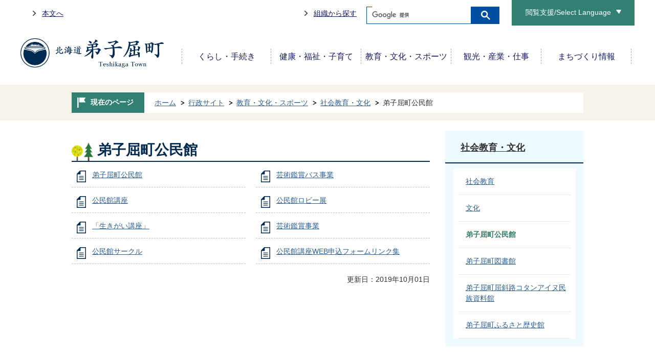

--- FILE ---
content_type: text/html
request_url: https://www.town.teshikaga.hokkaido.jp/kurashi/kyoiku_bunka_sports/shakaikyoiku_bunka/3/index.html
body_size: 7243
content:
<!DOCTYPE HTML>
<html lang="ja">
<head>
  <meta charset="utf-8">
                                                                                                              

        <meta name="keywords" content="">
<meta name="description" content="">    <meta property="og:title" content="弟子屈町公民館|摩周湖 屈斜路湖 川湯温泉のまちてしかが ～ 弟子屈町公式ホームページ">
<meta property="og:type" content="article">
<meta property="og:url" content="https://www.town.teshikaga.hokkaido.jp/kurashi/kyoiku_bunka_sports/shakaikyoiku_bunka/3/index.html">
  <meta property="og:image" content="//www.town.teshikaga.hokkaido.jp/theme/base/img_common/ogp_noimage.png" />
    <meta name="viewport" content="width=720, user-scalable=yes">      <meta name="nsls:timestamp" content="Wed, 10 Jul 2019 04:01:46 GMT">            <title>弟子屈町公民館／摩周湖 屈斜路湖 川湯温泉のまちてしかが ～ 弟子屈町公式ホームページ</title>    <link rel="canonical" href="https://www.town.teshikaga.hokkaido.jp/kurashi/kyoiku_bunka_sports/shakaikyoiku_bunka/3/index.html">        
                            <link rel="icon" href="//www.town.teshikaga.hokkaido.jp/favicon.ico">
        <link rel="apple-touch-icon" href="//www.town.teshikaga.hokkaido.jp/theme/base/img_common/smartphone.png">
                                                  <link href="//www.town.teshikaga.hokkaido.jp/theme/base/css/sub.css" rel="stylesheet" type="text/css" class="sp-style">              

                      
            
                                                        <script src="//www.town.teshikaga.hokkaido.jp/theme/base/js/jquery.js"></script>
                              <script src="//www.town.teshikaga.hokkaido.jp/theme/base/js/jquery_cookie.js"></script>
                              <script src="//www.town.teshikaga.hokkaido.jp/theme/base/js/jquery-ui.min.js"></script>
                              <script src="//www.town.teshikaga.hokkaido.jp/theme/base/js/common_lib.js"></script>
                              <script src="//www.town.teshikaga.hokkaido.jp/theme/base/js/jquery.easing.1.3.js"></script>
                              <script src="//www.town.teshikaga.hokkaido.jp/theme/base/js/jquery.bxslider.js"></script>
                              <script src="//www.town.teshikaga.hokkaido.jp/theme/base/js/jquery_dropmenu.js"></script>
                                                          <script src="//www.town.teshikaga.hokkaido.jp/theme/base/js/common.js"></script>
<script src="//www.town.teshikaga.hokkaido.jp/theme/base/js/mutual_switching/mutual_switching.js"></script>
                                              <script src='//www.google.com/jsapi'></script>
                                          <script src="//www.town.teshikaga.hokkaido.jp/theme/base/js/sub.js"></script>
                          

              
                  
  <!--[if lt IE 9]>
  <script src="//www.town.teshikaga.hokkaido.jp/theme/base/js/html5shiv-printshiv.min.js"></script>
  <script src="//www.town.teshikaga.hokkaido.jp/theme/base/js/css3-mediaqueries.js"></script>
  <![endif]-->

  <script>
    var cms_api_token="eyJ0eXAiOiJKV1QiLCJhbGciOiJIUzI1NiJ9.eyJjdXN0b21lcl9jb2RlIjoiMTkxMTY2Iiwic2VydmljZV9uYW1lIjoiU01BUlQgQ01TIn0.-0o63SR3aHsXyC1BcfSOuq3vDYA9LZVx3OSDrJnYDS4";
    var cms_api_domain="lg-api4th.smart-lgov.jp";
    var cms_api_site="";
    var cms_app_version="";
    var cms_app_id="";
    var site_domain = "https://www.town.teshikaga.hokkaido.jp";
    var theme_name = "base";
    var cms_recruit_no = "0";
    var cms_recruit_history_no = "0";
    var cms_recruit_search_item = '[]';
    var is_smartphone = false;  </script>

  
  


</head>
<body>
          
              
                
  
  
  <div id="wrapper">
    <div id="wrapper-in">
      <div id="wrapper-in2">

        <p id="smartphone" class="jqs-go-to-sp" style="display: none;">
          <a href="https://www.town.teshikaga.hokkaido.jp/kurashi/kyoiku_bunka_sports/shakaikyoiku_bunka/3/index.html" class="jqs-go-to-sp">
            <img src="//www.town.teshikaga.hokkaido.jp/theme/base/img_common/sp_switch.png" alt="スマートフォン版を表示">
          </a>
        </p>
        <div id="header-print">

                      <script>
$(function() {
  $('.headerNaviDynBlock').each(function() {
    var block = $(this);
    var list = block.find('.headerNaviDynList');
    block.css('display', 'none');

    var url = block.attr('url');
    if (!url) {
      url = block.attr('data-url');
      if (!url) {
        return;
      }
    }

    $.getJSON(url, function(json) {
      var templateOrig = block.find('.headerNaviPageTemplate');
      if (templateOrig.length == 0) {
        return;
      }
      var template = templateOrig.clone().removeClass('headerNaviPageTemplate').addClass('pageEntity').css('display', '');
      block.find('.pageEntity').remove();
      var count = 0;
      for (var j=0; j<json.length; j++) {
        var item = json[j];
        if (item.is_category_index && item.child_pages_count == 0) {
          continue;
        }
        var entity = template.clone();
        entity.find('.pageLink').attr('href', item.url).text(item.page_name);
        entity.find('.pageDescription').text(item.description);
        list.append(entity);
        count++;
      }
      if (count > 0) {
        block.css('display', '');
      }
      templateOrig.remove();
    });
  });
});
</script>
<header id="header" class="view-pc">

  <div class="header-subnav-area">
    <div class="box clearfix">
      <div class="browsing-support">
        <div class="browsing-support-contents">
          <ul id="header-size">
            <li class="title"><span>文字サイズ変更</span></li>
            <li class="item sc-normal"><a href="#" class="scsize normal"><img src="//www.town.teshikaga.hokkaido.jp/theme/base/img_common/headersize_normal_on.png" alt="小さくする"></a></li>
            <li class="item2 sc-up"><a href="#" class="scsize up"><img src="//www.town.teshikaga.hokkaido.jp/theme/base/img_common/headersize_big_off.png" alt="大きくする"></a></li>
          </ul>
          <ul id="header-color">
            <li class="title"><span>背景色変更</span></li>
            <li class="item color_black"><a href="#" class="sccolor color_black" id="color_black"><img src="//www.town.teshikaga.hokkaido.jp/theme/base/img_common/headercolor_black.png" alt="背景色を黒色にする"></a></li>
            <li class="item2 color_blue"><a href="#" class="sccolor color_blue" id="color_blue"><img src="//www.town.teshikaga.hokkaido.jp/theme/base/img_common/headercolor_blue.png" alt="背景色を青色にする"></a></li>
            <li class="item3 color_normal"><a href="#" class="sccolor color_normal" id="color_normal"><img src="//www.town.teshikaga.hokkaido.jp/theme/base/img_common/headercolor_white.png" alt="背景色を白色にする"></a></li>
          </ul>
          <div class="unit2">
            <div class="google-translate"><a lang="en" href="https://www.town.teshikaga.hokkaido.jp/kurashi/2216.html">Select Language</a></div>
          </div>
        </div>
      </div>
      <nav class="unit">
        <ul class="list">
          <li><a href="#container">本文へ</a></li>
          <li><a href="https://www.town.teshikaga.hokkaido.jp/kurashi/soshikiichiran/index.html">組織から探す</a></li>
        </ul>
      </nav>
      <div class="google-search view-pc">
                          




                          
                
                  
                  
                                      <div class="gcse-searchbox-only" data-resultsurl="//www.town.teshikaga.hokkaido.jp/result.html" data-enableAutoComplete="true"></div>
  
                      </div>
      <div class="browsing-support-btn">
        <a href="#">閲覧支援/Select Language</a>
      </div>
    </div>
  </div>

    <nav id="header-nav">
        <p id="header-logo"><a href="https://www.town.teshikaga.hokkaido.jp/kurashi/index.html"><img src="//www.town.teshikaga.hokkaido.jp/theme/base/img_common/header_logo.png" alt="北海道 弟子屈町 Teshikaga Town"></a></p>
        <div class="in">
      <ul class="list clearfix">
        <li class="nav1">
          <a href="https://www.town.teshikaga.hokkaido.jp/kurashi/kurashi_tetsuzuki/index.html">くらし・手続き</a>
                      <div class="headerNaviDynBlock" data-url="//www.town.teshikaga.hokkaido.jp/kurashi/kurashi_tetsuzuki/index.tree.json">
              <div class="dropmenu">
                <ul class="list2 clearfix headerNaviDynList">
                  <li class="headerNaviPageTemplate"><a class="pageLink"></a></li>
                </ul>
              </div>
            </div>
                  </li>
        <li class="nav2">
          <a href="https://www.town.teshikaga.hokkaido.jp/kurashi/kenko_fukushi_kosodate/index.html">健康・福祉・子育て</a>
                      <div class="headerNaviDynBlock" data-url="//www.town.teshikaga.hokkaido.jp/kurashi/kenko_fukushi_kosodate/index.tree.json">
              <div class="dropmenu">
                <ul class="list2 clearfix headerNaviDynList">
                  <li class="headerNaviPageTemplate"><a class="pageLink"></a></li>
                </ul>
              </div>
            </div>
                  </li>
        <li class="nav3">
          <a href="https://www.town.teshikaga.hokkaido.jp/kurashi/kyoiku_bunka_sports/index.html">教育・文化・スポーツ</a>
                      <div class="headerNaviDynBlock" data-url="//www.town.teshikaga.hokkaido.jp/kurashi/kyoiku_bunka_sports/index.tree.json">
              <div class="dropmenu">
                <ul class="list2 clearfix headerNaviDynList">
                  <li class="headerNaviPageTemplate"><a class="pageLink"></a></li>
                </ul>
              </div>
            </div>
                  </li>
        <li class="nav4">
          <a href="https://www.town.teshikaga.hokkaido.jp/kurashi/kanko_sangyo_shigoto/index.html">観光・産業・仕事</a>
                      <div class="headerNaviDynBlock" data-url="//www.town.teshikaga.hokkaido.jp/kurashi/kanko_sangyo_shigoto/index.tree.json">
              <div class="dropmenu">
                <ul class="list2 clearfix headerNaviDynList">
                  <li class="headerNaviPageTemplate"><a class="pageLink"></a></li>
                </ul>
              </div>
            </div>
                  </li>
        <li class="nav5">
          <a href="https://www.town.teshikaga.hokkaido.jp/kurashi/machizukurijoho/index.html">まちづくり情報</a>
                      <div class="headerNaviDynBlock" data-url="//www.town.teshikaga.hokkaido.jp/kurashi/machizukurijoho/index.tree.json">
              <div class="dropmenu">
                <ul class="list2 clearfix headerNaviDynList">
                  <li class="headerNaviPageTemplate"><a class="pageLink"></a></li>
                </ul>
              </div>
            </div>
                  </li>
      </ul>
    </div>
  </nav>

</header>

<header id="sp-header" class="view-sp">
  <div class="box clearfix">
    <p id="sp-header-logo"><a href="https://www.town.teshikaga.hokkaido.jp/kurashi/index.html"><img src="//www.town.teshikaga.hokkaido.jp/theme/base/img_common/header_logo.png" alt="北海道 弟子屈町 Teshikaga Town"></a></p>
    <nav id="sp-header-nav" class="clearfix">
      <div class="menu-btn-area clearfix">
        <p class="menu-btn-menu">
          <a href="#">
            <img src="//www.town.teshikaga.hokkaido.jp/theme/base/img_common/menu_btn_menu.png" alt="メニュー">
          </a>
        </p>
        <p class="modal-menu-close">
          <a href="#">
            <img src="//www.town.teshikaga.hokkaido.jp/theme/base/img_common/menu_btn_close.png" alt="閉じる">
          </a>
        </p>
      </div>
    </nav>
  </div>

  <div class="modal-menu-bg"></div>
  <div class="modal-menu">
    <div class="in">

      <div class="google-search view-sp">
                          




                          
                
                  
                  
                                      <div class="gcse-searchbox-only" data-resultsurl="//www.town.teshikaga.hokkaido.jp/result.html" data-enableAutoComplete="true"></div>
  
                      </div>

      <div class="box">
        <div class="title2"><a href="https://www.town.teshikaga.hokkaido.jp/index.html">総合トップ</a></div>
      </div>

      <div class="box">
        <h2 class="title">くらし</h2>
        <ul class="list">
          <li><a href="https://www.town.teshikaga.hokkaido.jp/kurashi/kurashi_tetsuzuki/index.html">くらし・手続き</a></li>
          <li><a href="https://www.town.teshikaga.hokkaido.jp/kurashi/kenko_fukushi_kosodate/index.html">健康・福祉・子育て</a></li>
          <li><a href="https://www.town.teshikaga.hokkaido.jp/kurashi/kyoiku_bunka_sports/index.html">教育・文化・スポーツ</a></li>
          <li><a href="https://www.town.teshikaga.hokkaido.jp/kurashi/kanko_sangyo_shigoto/index.html">観光・産業・仕事</a></li>
          <li><a href="https://www.town.teshikaga.hokkaido.jp/kurashi/machizukurijoho/index.html">まちづくり情報</a></li>
        </ul>
      </div>

      <div class="box">
        <div class="title2"><a href="https://www.town.teshikaga.hokkaido.jp/kurashi/kanko_sangyo_shigoto/jigyoshamukejoho/index.html">事業者</a></div>
      </div>

      <div class="box">
        <div class="title2"><a>移住</a></div>
      </div>

      <div class="sp-browsing-support">
        <div class="unit2">
          <ul class="list">
            <li class="sp-select-language"><a lang="en" href="https://www.town.teshikaga.hokkaido.jp/kurashi/2216.html">Select Language</a></li>
            <li>
              <a href="https://www.town.teshikaga.hokkaido.jp/kurashi/kyoiku_bunka_sports/shakaikyoiku_bunka/3/index.html" class="jqs-go-to-pc">
                <img src="//www.town.teshikaga.hokkaido.jp/theme/base/img_common/sp_view_pc.png" alt="PC版を表示">
              </a>
            </li>
          </ul>
        </div>
        <dl id="sp-header-size">
          <dt class="title"><span>文字サイズ変更</span></dt>
          <dd class="item sc-normal"></dd>
          <dd class="item2 sc-up"></dd>
        </dl>
        <dl id="sp-header-color">
          <dt class="title"><span>背景色変更</span></dt>
          <dd class="item color_black"></dd>
          <dd class="item2 color_blue"></dd>
          <dd class="item3 color_normal"></dd>
        </dl>
      </div>
      <p class="modal-menu-close">
        <span><img src="//www.town.teshikaga.hokkaido.jp/theme/base/img_common/modal_menu_close.png" alt="閉じる"></span>
      </p>
    </div>
  </div>

</header>          
        </div>

        <div class="pankuzu-wrapper">
          <dl id="pankuzu" class="clearfix">
            <dt class="title">現在のページ</dt>
            <dd class="in">
              

<ul class="list">
              <li><a href="https://www.town.teshikaga.hokkaido.jp/index.html">ホーム</a></li>
                  <li class="icon"><a href="https://www.town.teshikaga.hokkaido.jp/kurashi/index.html">行政サイト</a></li>
                  <li class="icon"><a href="https://www.town.teshikaga.hokkaido.jp/kurashi/kyoiku_bunka_sports/index.html">教育・文化・スポーツ</a></li>
                  <li class="icon"><a href="https://www.town.teshikaga.hokkaido.jp/kurashi/kyoiku_bunka_sports/shakaikyoiku_bunka/index.html">社会教育・文化</a></li>
            <li class="icon"><span>弟子屈町公民館</span></li>
  </ul>
            </dd>
          </dl>
        </div>

        <section id="container">
          <div id="container-in" class="clearfix">

            <article id="contents" role="main">

                                
      <h1 class="title"><span class="bg"><span class="bg2">弟子屈町公民館</span></span></h1>
    
  
                
              <div id="contents-in">      
        

            <!-- 「フリー編集エリア」 -->
                        
              

                  
              








      





  
              











  
              
  
            







          

                                                                                                                                                                                                                

    
    
  

    
              
                  <ul class="level1col2 clearfix">
                                      <li class="page">
              <a href="https://www.town.teshikaga.hokkaido.jp/kurashi/kyoiku_bunka_sports/shakaikyoiku_bunka/3/1278.html">弟子屈町公民館</a>
              

                        </li>
                                  <li class="page">
              <a href="https://www.town.teshikaga.hokkaido.jp/kurashi/kyoiku_bunka_sports/shakaikyoiku_bunka/3/1279.html">芸術鑑賞バス事業</a>
              

                        </li>
                                  <li class="page">
              <a href="https://www.town.teshikaga.hokkaido.jp/kurashi/kyoiku_bunka_sports/shakaikyoiku_bunka/3/1280.html">公民館講座</a>
              

                        </li>
                                  <li class="page">
              <a href="https://www.town.teshikaga.hokkaido.jp/kurashi/kyoiku_bunka_sports/shakaikyoiku_bunka/3/1281.html">公民館ロビー展</a>
              

                        </li>
                                  <li class="page">
              <a href="https://www.town.teshikaga.hokkaido.jp/kurashi/kyoiku_bunka_sports/shakaikyoiku_bunka/3/1282.html">「生きがい講座」</a>
              

                        </li>
                                  <li class="page">
              <a href="https://www.town.teshikaga.hokkaido.jp/kurashi/kyoiku_bunka_sports/shakaikyoiku_bunka/3/4666.html">芸術鑑賞事業</a>
              

                        </li>
                                  <li class="page">
              <a href="https://www.town.teshikaga.hokkaido.jp/kurashi/kyoiku_bunka_sports/shakaikyoiku_bunka/3/5614.html">公民館サークル</a>
              

                        </li>
                                  <li class="page">
              <a href="https://www.town.teshikaga.hokkaido.jp/kurashi/kyoiku_bunka_sports/shakaikyoiku_bunka/3/5883.html">公民館講座WEB申込フォームリンク集</a>
              

                        </li>
                  
          </ul>
        

      
    
  

            <!-- 「フリー編集エリア」 -->
                        
        

          
              
                                                                  <!-- 「お問い合わせ先」 -->
                                                        
                    
                     <!-- pdfダウンロード -->

                  
  


                  
                
                <div id="social-update-area">
                                                                                                                                                          

  
                
            
            
                    
        <p class="update">更新日：2019年10月01日</p>

  
                </div>

              <!-- //#contents-in  -->
              </div>
            <!-- //#contents  -->
            </article>

                                                                                                      
              
                <nav id="side-nav">
        <section class="side-nav-list">
            
    <script>
  function cmsDynDateFormat(date, format) {
    var jpWeek = ['日', '月', '火', '水', '木', '金', '土'];
    return format.replace('%Y', date.getFullYear()).replace('%m', ('0' + (date.getMonth() + 1)).slice(-2)).replace('%d', ('0' + date.getDate()).slice(-2)).replace('%a', jpWeek[date.getDay()])
        .replace('%H', ('0' + date.getHours()).slice(-2)).replace('%M', ('0' + date.getMinutes()).slice(-2)).replace('%S', ('0' + date.getSeconds()).slice(-2));
  }
  function cmsDynExecuteGetPageList() {
    var outerBlocks = $('.pageListDynBlock');
    outerBlocks.each(function() {
      var block = $(this);
      block.find('.pageListExists').css('display', 'none');
      block.find('.pageListNotExists').css('display', 'none');

      var url = block.attr('data-url');

      var cond = {};

      cond.limit = parseInt(block.attr('data-limit'));
      cond.showIndex = parseInt(block.attr('data-show-index'));
      cond.showMobile = parseInt(block.attr('data-show-mobile'));
      dateBegin = block.attr('data-date-begin');
      dateSpan = block.attr('data-date-span');

      cond.curPageNo = block.attr('data-current-page-no');
      cond.dirClass = block.attr('data-dir-class');
      cond.pageClass = block.attr('data-page-class');

      cond.timeBegin = 0;
      if (dateBegin) {
        cond.timeBegin = new Date(dateBegin);
      } else if (dateSpan) {
        cond.timeBegin = Date.now() - dateSpan * 86400000;
      }
      var recentSpan = block.attr('data-recent-span');
      cond.recentBegin = 0;
      if (recentSpan) {
        cond.recentBegin = Date.now() - recentSpan * 86400000;
      }
      cond.dateFormat = block.attr('data-date-format');
      if (!cond.dateFormat) {
        cond.dateFormat = '%Y/%m/%d %H:%M:%S';
      }
      cond.joinGrue = block.attr('data-join-grue');
      if (!cond.joinGrue) {
        cond.joinGrue = ' , ';
      }
      cond.eventDateFormat = block.attr('data-event-date-format');
      if (!cond.eventDateFormat) {
        cond.eventDateFormat = cond.dateFormat;
      }
      cond.eventType = block.attr('data-event-type');
      cond.eventField = block.attr('data-event-field');
      cond.eventArea = block.attr('data-event-area');
      eventDateSpan = block.attr('data-event-date-span');
      cond.eventTimeEnd = 0;
      if (eventDateSpan) {
        cond.eventTimeEnd = Date.now() + eventDateSpan * 86400000;
      }

      // タグ
      cond.tagDisplay = block.attr('data-show-tags');
      cond.tagPosition = block.attr('data-tags-position');
      cond.tagFilterTargets = block.attr('data-tag-filter-targets');

      $.getJSON(url, function(json) {
        cmsDynApplyPageListJson(block, json, cond);
      }).fail(function(jqxhr, textStatus, error) {
        block.css('display', 'none');
      });
    });
  }
  function cmsDynApplyPageListJson(block, json, cond) {
    var now = Date.now();
    var list = block.find('.pageListBlock');
    var template = list.find('.pageEntity:first').clone();
    list.find('.pageEntity').remove();

    var count = 0;

    for (var i = 0; i < json.length; i++) {
      var item = json[i];
      var itemDate = new Date(item.publish_datetime);

      if (!cond.showIndex && item.is_category_index) {
        continue;
      }
      if (!cond.showMobile && item.is_keitai_page) {
        continue;
      }
      if (cond.timeBegin && itemDate.getTime() < cond.timeBegin) {
        continue;
      }

      // タグによる絞込み
      if ('tag' in item && item.tag && cond.tagFilterTargets != null) {
        var filteringNos = (!isNaN(cond.tagFilterTargets)) ? [cond.tagFilterTargets] : cond.tagFilterTargets.split(/,|\s/);
        var isTarget = false;
        item.tag.forEach(function(tagItem, idx) {
          if (filteringNos.indexOf(tagItem.tag_no + "") >= 0) {
            isTarget = true;
          }
        });
        if (!isTarget) {
          continue;
        }
      }

      var entity = template.clone();
      if ('event' in item && item['event']) {
        var pageEvent = item['event'];
        if (cond.eventType && cond.eventType != pageEvent.event_type_name) {
          continue;
        }
        if (cond.eventField && $.inArray(cond.eventField, pageEvent.event_fields) < 0) {
          continue;
        }
        if (cond.eventArea && $.inArray(cond.eventArea, pageEvent.event_area) < 0) {
          continue;
        }

        var eventDateString = '';
        if (cond.eventTimeEnd) {
          if (pageEvent.event_date_type_id == 0) {
            var startDatetime = pageEvent.event_start_datetime ? new Date(pageEvent.event_start_datetime) : false;
            var endDatetime = pageEvent.event_end_datetime ? new Date(pageEvent.event_end_datetime) : false;
            if (startDatetime && endDatetime) {
              if (startDatetime.getTime() > cond.eventTimeEnd || endDatetime.getTime() <= now) {
                continue;
              }
              eventDateString = cmsDynDateFormat(startDatetime, cond.eventDateFormat) + '～' + cmsDynDateFormat(endDatetime, cond.eventDateFormat);
            } else if (startDatetime) {
              if (startDatetime.getTime() > cond.eventTimeEnd) {
                continue;
              }
            } else {
              if (endDatetime.getTime() <= now) {
                continue;
              }
              eventDateString = '～' + cmsDynDateFormat(endDatetime, cond.eventDateFormat);
            }
          } else if (pageEvent.event_date_type_id == 1) {
            var filteredDates = $.grep(pageEvent.event_dates, function(value, index) {
              var eventTime1 = new Date(value[0]+'T00:00:00+09:00').getTime();
              var eventTime2 = new Date(value[1]+'T23:59:59+09:00').getTime();
              return (eventTime1 <= cond.eventTimeEnd && eventTime2 >= now);
            });
            if (filteredDates.length == 0) {
              continue;
            }
          }
        }
        if (pageEvent.event_place) {
          entity.find('.pageEventPlaceExists').css('display', '');
          entity.find('.pageEventPlace').text(pageEvent.event_place);
        } else {
          entity.find('.pageEventPlaceExists').css('display', 'none');
          entity.find('.pageEventPlace').text('');
        }
        if (pageEvent.event_date_supplement) {
          entity.find('.pageEventDateExists').css('display', '');
          entity.find('.pageEventDate').text(pageEvent.event_date_supplement);
        } else if (eventDateString.length > 0) {
          entity.find('.pageEventDateExists').css('display', '');
          entity.find('.pageEventDate').text(eventDateString);
        } else {
          entity.find('.pageEventDateExists').css('display', 'none');
          entity.find('.pageEventDate').text('');
        }

        if (pageEvent.event_type_name) {
          entity.find('.pageEventTypeExists').css('display', '');
          entity.find('.pageEventType').text(pageEvent.event_type_name);
        } else {
          entity.find('.pageEventTypeExists').css('display', 'none');
          entity.find('.pageEventType').text('');
        }
        if (pageEvent.event_fields && pageEvent.event_fields.length > 0) {
          entity.find('.pageEventFieldsExists').css('display', '');
          entity.find('.pageEventFields').text(pageEvent.event_fields.join(cond.joinGrue));
        } else {
          entity.find('.pageEventFieldsExists').css('display', 'none');
          entity.find('.pageEventFields').text('');
        }
        if (pageEvent.event_area && pageEvent.event_area.length > 0) {
          entity.find('.pageEventAreaExists').css('display', '');
          entity.find('.pageEventArea').text(pageEvent.event_area.join(cond.joinGrue));
        } else {
          entity.find('.pageEventAreaExists').css('display', 'none');
          entity.find('.pageEventArea').text('');
        }
        entity.find('.pageEventExists').css('display', '');
      } else {
        entity.find('.pageEventExists').css('display', 'none');
      }

      entity.find('.pageDate').each(function() {
        var dateString = cmsDynDateFormat(itemDate, cond.dateFormat);
        $(this).text(dateString);
      });
      var pageLink = entity.find('a.pageLink');
      if (cond.curPageNo == item.page_no) {
        pageLink.removeAttr('href').removeAttr('page_no').css('display', 'none');
        pageLink.parent().append('<span class="pageNoLink">' + item.page_name + '</span>');
      } else {
        pageLink.attr('page_no', item.page_no).attr('href', item.url).text(item.page_name);
        pageLink.find('.pageNoLink').remove();
      }

      entity.find('.pageDescription').text(item.description);

      if ('thumbnail_image' in item && item.thumbnail_image) {
        entity.find('.pageThumbnail').append($('<img>', {src: item.thumbnail_image, alt: ""}));
      } else {
        entity.find('.pageThumbnail').remove();
      }

      if (cond.recentBegin && itemDate.getTime() >= cond.recentBegin) {
        entity.find('.pageRecent').css('display', '');
      } else {
        entity.find('.pageRecent').css('display', 'none');
      }

      // タグ付与
      if ('tag' in item && item.tag) {
        if (item.tag.length > 0) {
          var DEFINE_CLASS_NAME_WHEN_TAG_TYPE_IMAGE = 'tag-type-image';
          var DEFINE_CLASS_NAME_WHEN_TAG_TYPE_TEXT = 'tag-type-text';
          var DEFINE_CLASS_NAME_WHEN_TAG_POSITION_BEFORE = 'tag-pos-before';
          var DEFINE_CLASS_NAME_WHEN_TAG_POSITION_AFTER = 'tag-pos-after';
          var DEFINE_CLASS_NAME_TAG_BLOCK = 'tags';
          var DEFINE_CLASS_NAME_TAG = 'tag';
          var DEFINE_CLASS_NAME_TAG_INNER = 'tag-bg';

          // タグの表示位置を判定
          var tagPositionClassName = (cond.tagPosition == 1) ? DEFINE_CLASS_NAME_WHEN_TAG_POSITION_BEFORE : DEFINE_CLASS_NAME_WHEN_TAG_POSITION_AFTER;

          // タグ出力の外枠を生成
          var tagListWrapperHtml = $('<span>', {
            class: [DEFINE_CLASS_NAME_TAG_BLOCK, tagPositionClassName].join(' ')
          });

          item.tag.forEach(function(tagItem, idx) {
            // タグの中身を設定
            var tagBody;
            if (tagItem.image_file_name != null && tagItem.image_file_name != "") {
              // 画像
              tagBody = $('<span>', {
                class: DEFINE_CLASS_NAME_TAG + tagItem.tag_no,
              }).append($('<img>', {
                class: [DEFINE_CLASS_NAME_TAG_INNER, DEFINE_CLASS_NAME_WHEN_TAG_TYPE_IMAGE].join(' '),
                src: tagItem.image_url,
                alt: tagItem.tag_name
              }));
            } else {
              // テキスト
              tagBody = $('<span>', {
                class: DEFINE_CLASS_NAME_TAG + tagItem.tag_no,
              }).append($('<span>', {
                class: [DEFINE_CLASS_NAME_TAG_INNER, DEFINE_CLASS_NAME_WHEN_TAG_TYPE_TEXT].join(' '),
                text: tagItem.tag_name
              }));
            }
            tagListWrapperHtml.append(tagBody);
          });

          // 出力
          if (cond.tagDisplay == 1) {
            if (tagPositionClassName === DEFINE_CLASS_NAME_WHEN_TAG_POSITION_BEFORE) {
              entity.find('a.pageLink').before(tagListWrapperHtml);
            } else {
              entity.find('.pageDate').after(tagListWrapperHtml);
            }
          }
        }
      }

      var removeClasses = [];
      var appendClasses = [];
      if (item.is_category_index) {
        appendClasses = cond.dirClass ? cond.dirClass.split(' ') : [];
        removeClasses = cond.pageClass ? cond.pageClass.split(' ') : [];
      } else {
        removeClasses = cond.dirClass ? cond.dirClass.split(' ') : [];
        appendClasses = cond.pageClass ? cond.pageClass.split(' ') : [];
      }
      $.each(removeClasses, function(idx, val){
        entity.removeClass(val);
      });
      $.each(appendClasses, function(idx, val){
        entity.addClass(val);
      });

      entity.css('display', '');
      list.append(entity);
      count++;
      if (cond.limit && count >= cond.limit) {
        break;
      }
    }
    if (count) {
      block.css('display', '');
      block.find('.pageListExists').css('display', '');
      block.find('.pageListNotExists').css('display', 'none');
    } else {
      block.css('display', '');
      block.find('.pageListExists').css('display', 'none');
      block.find('.pageListNotExists').css('display', '');
    }
  };
</script>

<script>
$(function() {
  cmsDynExecuteGetPageList();
});
</script>


    
  <div class="pageListDynBlock" data-url="//www.town.teshikaga.hokkaido.jp/kurashi/kyoiku_bunka_sports/shakaikyoiku_bunka/index.tree.json"
   data-show-shortcut="1" data-show-index="1"
   data-current-page-no="130">
    <dl class="pageListExists">
      <dt class="title">
        <span class="bg"><span class="bg2"><a href="//www.town.teshikaga.hokkaido.jp/kurashi/kyoiku_bunka_sports/shakaikyoiku_bunka/index.html">社会教育・文化</a></span></span>
      </dt>
      <dd class="in">
        <ul class="list clearfix pageListBlock">
          <li class="pageEntity" style="display:none;">
            <a class="pageLink"></a>
          </li>
        </ul>
      </dd>
    </dl>
  </div>
    </section>
  
       
  </nav>                  
          <!-- //#container-in  -->
          </div>
        <!-- //#container  -->
        </section>

        <div id="footer-print">

                      <footer id="footer">
  <div class="box view-pc">
    <p id="pagetop-pc"><a href="#wrapper" class="scroll">ページの先頭へ</a></p>
  </div>
  <div class="footer-link">
    <ul class="list">
      <li><a href="https://www.town.teshikaga.hokkaido.jp/kurashi/machizukurijoho/kocho_koho/1/1682.html">このサイトについて</a></li>
      <li><a href="https://www.town.teshikaga.hokkaido.jp/kurashi/machizukurijoho/kocho_koho/1/1681.html">個人情報の取扱いについて</a></li>
      <li><a href="https://www.town.teshikaga.hokkaido.jp/kurashi/machizukurijoho/kocho_koho/1/2191.html">ウェブアクセシビリティについて</a></li>
      <li><a href="https://www.town.teshikaga.hokkaido.jp/kurashi/machizukurijoho/1454.html">例規集</a></li>
      <li><a href="https://www.town.teshikaga.hokkaido.jp/kurashi/machizukurijoho/kocho_koho/1/1651.html">リンク集</a></li>
    </ul>
  </div>
  <div class="in">
    <div class="box view-sp">
      <p id="pagetop-sp"><a href="#wrapper" class="scroll">ページの先頭へ</a></p>
    </div>
    <p id="footer-logo">弟子屈町役場</p>
    <div class="information">
      <p>〒088-3292 北海道川上郡弟子屈町中央2丁目3番1号</p>
      <p>
        <span class="tel">電話番号：015-482-2191</span>
        <span class="fax">ファクス番号：015-482-2696</span>
      </p>
      <p>開庁時間：午前8時45分から午後5時30分</p>
      <p>法人番号3000020016659</p>
    </div>
    <div class="gate-footer-nav">
      <ul class="list">
        <li><a href="https://www.town.teshikaga.hokkaido.jp/kurashi/otoiawase/index.html">お問い合わせ</a></li>
        <li><a href="https://www.town.teshikaga.hokkaido.jp/kurashi/machizukurijoho/teshikagachonososhiki/1448.html">庁舎案内</a></li>
        <li><a href="https://www.town.teshikaga.hokkaido.jp/sitemap/index.html">サイトマップ</a></li>
      </ul>
      <p class="copyright" lang="en">Copyright (c) 2019 Teshikaga town. All Rights Reserved.</p>
    </div>
  </div>
</footer>          
        </div>

      <!-- //#wrapper-in2  -->
      </div>
    <!-- //#wrapper-in  -->
    </div>
  <!-- //#wrapper  -->
  </div>

    <script src="//www.town.teshikaga.hokkaido.jp/theme/base/js/external.js"></script>
        <script type="text/javascript" src="/_Incapsula_Resource?SWJIYLWA=719d34d31c8e3a6e6fffd425f7e032f3&ns=1&cb=714122975" async></script></body>
</html>

--- FILE ---
content_type: text/css
request_url: https://www.town.teshikaga.hokkaido.jp/theme/base/css/size_default.css
body_size: -109
content:
@media print, screen and (min-width: 769px) {
  body {
    font-size: 90%;
  }
}

@media screen and (max-width: 768px) {
  body {
    font-size: 170% !important;
  }
}
